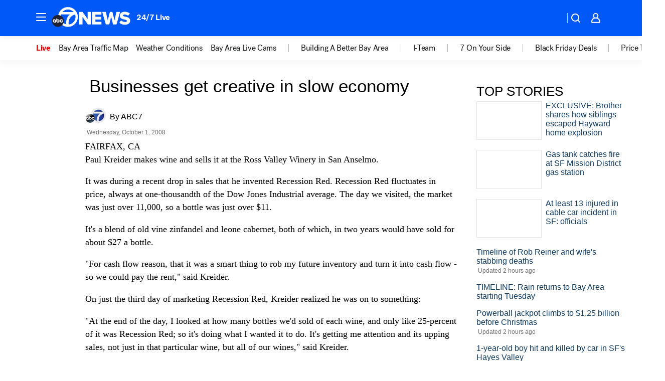

--- FILE ---
content_type: application/javascript
request_url: https://prod.gatekeeper.us-abc.symphony.edgedatg.go.com/vp2/ws/utils/2021/geo/video/geolocation/203/001/gt/-1.jsonp
body_size: 1074
content:
{"ver":"2021","device":"001","brand":"203","xmlns":"https://abc.go.com/vp2/ws/xmlns","user":{"allowed":true,"ip":"3.143.248.246","proxy":"hosting","bandwidth":"broadband","zipcode":"43230","city":"columbus","state":"oh","country":"usa","isp":"amazon technologies inc.","distributionChannel":"2","org":"amazon technologies inc.","useragent":"Mozilla/5.0 (Macintosh; Intel Mac OS X 10_15_7) AppleWebKit/537.36 (KHTML, like Gecko) Chrome/131.0.0.0 Safari/537.36; ClaudeBot/1.0; +claudebot@anthropic.com)","time":"Tue, 16 Dec 2025 06:12:50 -0500","xff":{"ip":"3.143.248.246, 18.68.21.79, 172.18.9.122"},"id":"5A38ABF7-C4FB-479D-B46D-FD65279F4CE6"},"affiliates":{"affiliate":[{"name":"WSYX","logo":"https://cdn1.edgedatg.com/aws/v2/abc/Live/video/13877091/1ba6f58005365daed202fccf8ab4df07/284x160-Q75_1ba6f58005365daed202fccf8ab4df07.png","dma":"COLUMBUS, OH","rank":"34","id":"WSYX","event":{"url":{"callback":"event_flat_file","value":"https://liveeventsfeed.abc.go.com/wsyx.json"},"refresh":{"unit":"second","value":"300"}}}],"count":1},"server":{"time":"Tue, 16 Dec 2025 11:12:50 +0000"}}